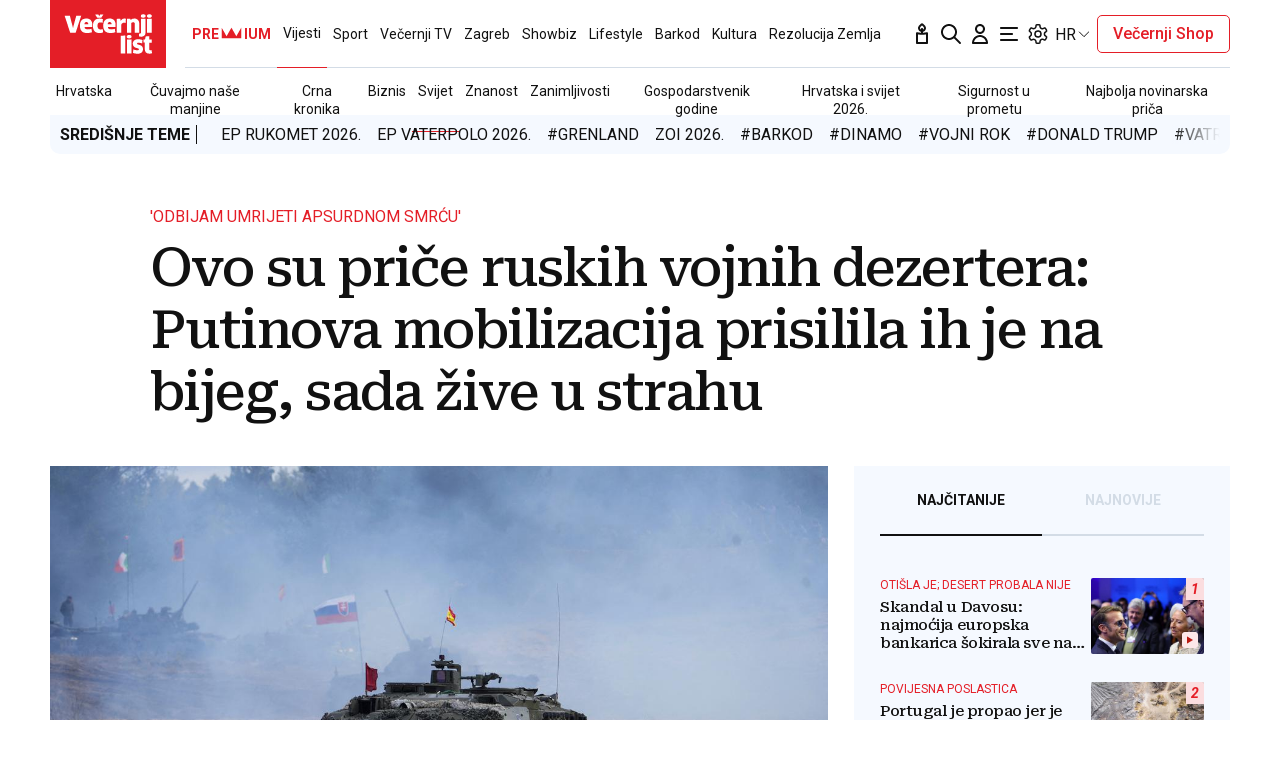

--- FILE ---
content_type: text/html; charset=utf-8
request_url: https://traffic.styria.hr/v2/feed/1799/vl_vijesti_partnerski_clanak_redesign?custom_css=%2F%2Fwww.vecernji.hr%2Fstatic%2Fvlredesign%2Fcss%2Ftes.css
body_size: 1268
content:
<!DOCTYPE html>

<html lang="hr">

    <head>
        <meta charset="UTF-8">

        
    
    <link rel="stylesheet" href="//www.vecernji.hr/static/vlredesign/css/tes.css?v=20221220">
    
    <script src="/static/vecernji/js/iframeResizer.contentWindow.min.js"></script>


        <title>24sata</title>

    </head>
    <body class="" >

        
    <div class="grid">
        
            <div class="grid__item">
                <article class="card">
                    <a class="card__link" href="https://www.24sata.hr/news/uzivo-danska-odlucila-poslati-jos-1000-vojnika-na-grenland-1102457?utm_source=Vecernji.hr&amp;utm_medium=Widget&amp;utm_campaign=Partnerski+portali" onclick="ga('send', 'event', 'S vecernji.hr', 'Na 24sata.hr', 'https://www.24sata.hr/news/uzivo\u002Ddanska\u002Dodlucila\u002Dposlati\u002Djos\u002D1000\u002Dvojnika\u002Dna\u002Dgrenland\u002D1102457');" title="Grenlandski premijer: &#x27;Samo mi i Danska odlučujemo o našoj sudbini&#x27;. Oglasio se Zelenski..." target="_blank">
                        <div class="card__visual">
                            <div class="card__image">
                                <div class="image ">
                                    <img src="/media/images/5/59d25c11d59c46ba3e513963557a0c51.jpg" alt="Grenlandski premijer: &#x27;Samo mi i Danska odlučujemo o našoj sudbini&#x27;. Oglasio se Zelenski...">
                                </div>
                            </div>
                        </div>
                        <div class="card__text ">
                            <div class="card__headline">
                                24sata
                            </div>
                            <h3 class="card__title">
                                Grenlandski premijer: &#x27;Samo mi i Danska odlučujemo o našoj sudbini&#x27;. Oglasio se Zelenski...
                            </h3>
                        </div>
                    </a>
                </article>
            </div>
        
            <div class="grid__item">
                <article class="card">
                    <a class="card__link" href="https://www.24sata.hr/sport/dzomba-namjerno-su-nam-to-radili-to-je-bilo-pripremljeno-vori-i-ja-bih-ucinio-sto-je-dagur-1102716?utm_source=Vecernji.hr&amp;utm_medium=Widget&amp;utm_campaign=Partnerski+portali" onclick="ga('send', 'event', 'S vecernji.hr', 'Na 24sata.hr', 'https://www.24sata.hr/sport/dzomba\u002Dnamjerno\u002Dsu\u002Dnam\u002Dto\u002Dradili\u002Dto\u002Dje\u002Dbilo\u002Dpripremljeno\u002Dvori\u002Di\u002Dja\u002Dbih\u002Ducinio\u002Dsto\u002Dje\u002Ddagur\u002D1102716');" title="Džomba: Namjerno su nam to radili, to je bilo pripremljeno! Vori: I ja bih učinio što je Dagur" target="_blank">
                        <div class="card__visual">
                            <div class="card__image">
                                <div class="image ">
                                    <img src="/media/images/4/488a27197738fb767dbbcd32c45e4ceb.jpg" alt="Džomba: Namjerno su nam to radili, to je bilo pripremljeno! Vori: I ja bih učinio što je Dagur">
                                </div>
                            </div>
                        </div>
                        <div class="card__text ">
                            <div class="card__headline">
                                24sata
                            </div>
                            <h3 class="card__title">
                                Džomba: Namjerno su nam to radili, to je bilo pripremljeno! Vori: I ja bih učinio što je Dagur
                            </h3>
                        </div>
                    </a>
                </article>
            </div>
        
            <div class="grid__item">
                <article class="card">
                    <a class="card__link" href="https://www.24sata.hr/lifestyle/osobine-muzeva-zodijaka-koji-najbolje-odgovara-bas-vama-1000522?utm_source=Vecernji.hr&amp;utm_medium=Widget&amp;utm_campaign=Partnerski+portali" onclick="ga('send', 'event', 'S vecernji.hr', 'Na 24sata.hr', 'https://www.24sata.hr/lifestyle/osobine\u002Dmuzeva\u002Dzodijaka\u002Dkoji\u002Dnajbolje\u002Dodgovara\u002Dbas\u002Dvama\u002D1000522');" title="Osobine muževa Zodijaka: Koji najbolje odgovara baš vama?" target="_blank">
                        <div class="card__visual">
                            <div class="card__image">
                                <div class="image ">
                                    <img src="/media/images/a/ae6ee486045f9db595feb24bf7b66a60.jpg" alt="Osobine muževa Zodijaka: Koji najbolje odgovara baš vama?">
                                </div>
                            </div>
                        </div>
                        <div class="card__text ">
                            <div class="card__headline">
                                24sata
                            </div>
                            <h3 class="card__title">
                                Osobine muževa Zodijaka: Koji najbolje odgovara baš vama?
                            </h3>
                        </div>
                    </a>
                </article>
            </div>
        
            <div class="grid__item">
                <article class="card">
                    <a class="card__link" href="https://www.24sata.hr/news/plenkovic-u-davosu-ukrajina-ne-smije-potpisati-predaju-teritorija-rusiji-ni-kap-tinte-1102791?utm_source=Vecernji.hr&amp;utm_medium=Widget&amp;utm_campaign=Partnerski+portali" onclick="ga('send', 'event', 'S vecernji.hr', 'Na 24sata.hr', 'https://www.24sata.hr/news/plenkovic\u002Du\u002Ddavosu\u002Dukrajina\u002Dne\u002Dsmije\u002Dpotpisati\u002Dpredaju\u002Dteritorija\u002Drusiji\u002Dni\u002Dkap\u002Dtinte\u002D1102791');" title="Plenković u Davosu: Ukrajina ne smije potpisati predaju teritorija Rusiji. Ni kap tinte!" target="_blank">
                        <div class="card__visual">
                            <div class="card__image">
                                <div class="image ">
                                    <img src="/media/images/0/0cc29d123e927822fa11280870b00668.jpg" alt="Plenković u Davosu: Ukrajina ne smije potpisati predaju teritorija Rusiji. Ni kap tinte!">
                                </div>
                            </div>
                        </div>
                        <div class="card__text ">
                            <div class="card__headline">
                                24sata
                            </div>
                            <h3 class="card__title">
                                Plenković u Davosu: Ukrajina ne smije potpisati predaju teritorija Rusiji. Ni kap tinte!
                            </h3>
                        </div>
                    </a>
                </article>
            </div>
        
    </div>


    </body>
</html>


--- FILE ---
content_type: text/css
request_url: https://www.vecernji.hr/static/vlredesign/css/tes.css?v=20221220
body_size: 698
content:
@charset "UTF-8";
@import url('https://fonts.googleapis.com/css2?family=Roboto&family=Roboto+Serif:wght@500&display=swap');

* {
  margin: 0;
  padding: 0;
  box-sizing: border-box;
}

*:before, *:after {
  box-sizing: border-box;
}

body {
  font-family: "Roboto", sans-serif;
  color: #111;
  line-height: 1.2;
  -webkit-font-smoothing: antialiased;
  -moz-osx-font-smoothing: grayscale;
}

h1, h2, h3, h4, h5, h6 {
  font-family: "Roboto Serif", serif;
  font-weight: 500;
  letter-spacing: -0.03em;
}

a {
  text-decoration: none;
  color: inherit;
}

.grid {
}

.card__link {
  display: flex;
  gap: 10px;
}

.card__image {
  overflow: hidden;
  border-radius: 2px;
  position: relative;
}

.card__headline {
  font-size: 12px;
  color: #e41e27;
  text-transform: uppercase;
}

.card__headline + .card__title {
  margin-top: 6px;
}

.card__title {
  font-size: 15px;
  display: -webkit-inline-box;
  text-overflow: ellipsis;
  -webkit-box-orient: vertical;
  -webkit-line-clamp: 3;
  overflow: hidden;
  height: 3.7em;
  transition: 0.2s;
}

.card:hover .card__title {
  opacity: 0.6;
}

.image {
  position: relative;
  padding-top: 66.6666666667%;
  background-color: #eee;
  overflow: hidden;
}

.image img {
  width: 100%;
  position: absolute;
  top: 0;
  object-fit: cover;
  height: 100%;
  left: 0;
}

@media screen and (max-width: 479px) {
  .card__visual {
    flex: 0 0 35%;
  }
  .grid__item + .grid__item {
    margin-top: 13px;
  }
}

@media screen and (min-width: 480px) {
  .grid {
    display: flex;
    gap: 16px;
  }

  .grid__item {
    flex: 1 1 25%;
  }
  .card__link {
    flex-direction: column;
    gap: 16px;
  }
  .card__headline {
    font-size: 14px;
  }
  .card__title {
    font-size: 18px;
  }
}


--- FILE ---
content_type: image/svg+xml
request_url: https://www.vecernji.hr/static/vlredesign/img/icons/linkedin.svg
body_size: 499
content:
<svg height="24" viewBox="0 0 24 24" width="24" xmlns="http://www.w3.org/2000/svg"><g fill="#959baf" fill-rule="nonzero"><path d="m20.0012 19.28v-5.73663c0-2.81937-.6069-4.97306-3.8962-4.97306-1.5859 0-2.64314.86148-3.07388 1.68379h-.03916v-1.42926h-3.11305v10.45516h3.2501v-5.1884c0-1.37055.25453-2.68234 1.93829-2.68234 1.6642 0 1.6838 1.54674 1.6838 2.76064v5.0905h3.2501z"/><path d="m4.253906 8.82422h3.250104v10.45518h-3.250104z"/><path d="m5.87958 4c-1.037685 0-1.87958.841895-1.87958 1.87958 0 1.03768.841895 1.89916 1.87958 1.89916 1.03768 0 1.87958-.86148 1.87958-1.89916 0-1.037685-.8419-1.87958-1.87958-1.87958z"/></g></svg>